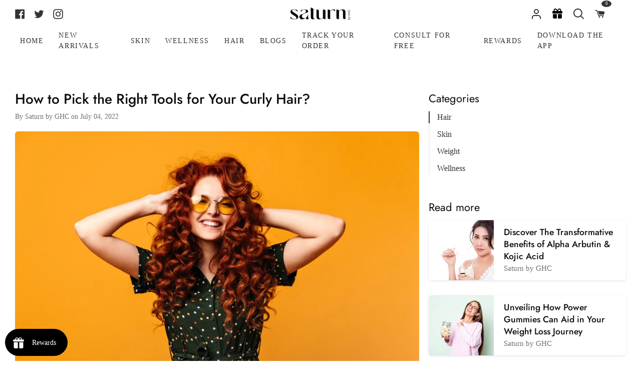

--- FILE ---
content_type: text/css
request_url: https://saturn.health/cdn/shop/t/173/assets/font-settings.css?v=136871507972560385681759333416
body_size: 495
content:
@font-face{font-family:Jost;font-weight:600;font-style:normal;src:url(//saturn.health/cdn/fonts/jost/jost_n6.ec1178db7a7515114a2d84e3dd680832b7af8b99.woff2?h1=c2F0dXJuLmhlYWx0aA&h2=c2F0dXJuLXNhdHVybi5hY2NvdW50Lm15c2hvcGlmeS5jb20&hmac=ff4b3bf9c44f4484b1415cd4b97e9f0af7ed477b6b9087a91c69eade836f241d) format("woff2"),url(//saturn.health/cdn/fonts/jost/jost_n6.b1178bb6bdd3979fef38e103a3816f6980aeaff9.woff?h1=c2F0dXJuLmhlYWx0aA&h2=c2F0dXJuLXNhdHVybi5hY2NvdW50Lm15c2hvcGlmeS5jb20&hmac=c2dd4ba96db5707417cd17e7c83c7f489fc6d6f6e8600b4bcdc49f1ec2fb0539) format("woff")}@font-face{font-family:Jost;font-weight:400;font-style:normal;src:url(//saturn.health/cdn/fonts/jost/jost_n4.d47a1b6347ce4a4c9f437608011273009d91f2b7.woff2?h1=c2F0dXJuLmhlYWx0aA&h2=c2F0dXJuLXNhdHVybi5hY2NvdW50Lm15c2hvcGlmeS5jb20&hmac=73cded4ff39458fa3cb2c9d0d53b9cc992a8e2865b7ed33b44acc39c804aff3d) format("woff2"),url(//saturn.health/cdn/fonts/jost/jost_n4.791c46290e672b3f85c3d1c651ef2efa3819eadd.woff?h1=c2F0dXJuLmhlYWx0aA&h2=c2F0dXJuLXNhdHVybi5hY2NvdW50Lm15c2hvcGlmeS5jb20&hmac=edcb4cea9cef4b608bd37ab60c74e967b194213bd12810a117c0f020a51f82e8) format("woff")}@font-face{font-family:Jost;font-weight:400;font-style:normal;src:url(//saturn.health/cdn/fonts/jost/jost_n4.d47a1b6347ce4a4c9f437608011273009d91f2b7.woff2?h1=c2F0dXJuLmhlYWx0aA&h2=c2F0dXJuLXNhdHVybi5hY2NvdW50Lm15c2hvcGlmeS5jb20&hmac=73cded4ff39458fa3cb2c9d0d53b9cc992a8e2865b7ed33b44acc39c804aff3d) format("woff2"),url(//saturn.health/cdn/fonts/jost/jost_n4.791c46290e672b3f85c3d1c651ef2efa3819eadd.woff?h1=c2F0dXJuLmhlYWx0aA&h2=c2F0dXJuLXNhdHVybi5hY2NvdW50Lm15c2hvcGlmeS5jb20&hmac=edcb4cea9cef4b608bd37ab60c74e967b194213bd12810a117c0f020a51f82e8) format("woff")}@font-face{font-family:Jost;font-weight:600;font-style:normal;src:url(//saturn.health/cdn/fonts/jost/jost_n6.ec1178db7a7515114a2d84e3dd680832b7af8b99.woff2?h1=c2F0dXJuLmhlYWx0aA&h2=c2F0dXJuLXNhdHVybi5hY2NvdW50Lm15c2hvcGlmeS5jb20&hmac=ff4b3bf9c44f4484b1415cd4b97e9f0af7ed477b6b9087a91c69eade836f241d) format("woff2"),url(//saturn.health/cdn/fonts/jost/jost_n6.b1178bb6bdd3979fef38e103a3816f6980aeaff9.woff?h1=c2F0dXJuLmhlYWx0aA&h2=c2F0dXJuLXNhdHVybi5hY2NvdW50Lm15c2hvcGlmeS5jb20&hmac=c2dd4ba96db5707417cd17e7c83c7f489fc6d6f6e8600b4bcdc49f1ec2fb0539) format("woff")}@font-face{font-family:Jost;font-weight:500;font-style:normal;src:url(//saturn.health/cdn/fonts/jost/jost_n5.7c8497861ffd15f4e1284cd221f14658b0e95d61.woff2?h1=c2F0dXJuLmhlYWx0aA&h2=c2F0dXJuLXNhdHVybi5hY2NvdW50Lm15c2hvcGlmeS5jb20&hmac=233041989575f29b1dd2d95abf75dd6720c3bfe7587a340b2850ee8e289abfec) format("woff2"),url(//saturn.health/cdn/fonts/jost/jost_n5.fb6a06896db583cc2df5ba1b30d9c04383119dd9.woff?h1=c2F0dXJuLmhlYWx0aA&h2=c2F0dXJuLXNhdHVybi5hY2NvdW50Lm15c2hvcGlmeS5jb20&hmac=1555c8bf34a7d6141e053e337731a8213e6cd0c01b2db7744353f7329d251b3d) format("woff")}@font-face{font-family:Jost;font-weight:700;font-style:normal;src:url(//saturn.health/cdn/fonts/jost/jost_n7.921dc18c13fa0b0c94c5e2517ffe06139c3615a3.woff2?h1=c2F0dXJuLmhlYWx0aA&h2=c2F0dXJuLXNhdHVybi5hY2NvdW50Lm15c2hvcGlmeS5jb20&hmac=275612c853292cc7fbd7849cb3093a485284ce84552ea0a9717fa9f1c11de00e) format("woff2"),url(//saturn.health/cdn/fonts/jost/jost_n7.cbfc16c98c1e195f46c536e775e4e959c5f2f22b.woff?h1=c2F0dXJuLmhlYWx0aA&h2=c2F0dXJuLXNhdHVybi5hY2NvdW50Lm15c2hvcGlmeS5jb20&hmac=c869262ddc4fc89760f096e85ff826aa39f5becbd98be2c07fd4c3e9a3a55fd6) format("woff")}@font-face{font-family:Jost;font-weight:500;font-style:normal;src:url(//saturn.health/cdn/fonts/jost/jost_n5.7c8497861ffd15f4e1284cd221f14658b0e95d61.woff2?h1=c2F0dXJuLmhlYWx0aA&h2=c2F0dXJuLXNhdHVybi5hY2NvdW50Lm15c2hvcGlmeS5jb20&hmac=233041989575f29b1dd2d95abf75dd6720c3bfe7587a340b2850ee8e289abfec) format("woff2"),url(//saturn.health/cdn/fonts/jost/jost_n5.fb6a06896db583cc2df5ba1b30d9c04383119dd9.woff?h1=c2F0dXJuLmhlYWx0aA&h2=c2F0dXJuLXNhdHVybi5hY2NvdW50Lm15c2hvcGlmeS5jb20&hmac=1555c8bf34a7d6141e053e337731a8213e6cd0c01b2db7744353f7329d251b3d) format("woff")}@font-face{font-family:Jost;font-weight:400;font-style:italic;font-display:swap;src:url(//saturn.health/cdn/fonts/jost/jost_i4.b690098389649750ada222b9763d55796c5283a5.woff2?h1=c2F0dXJuLmhlYWx0aA&h2=c2F0dXJuLXNhdHVybi5hY2NvdW50Lm15c2hvcGlmeS5jb20&hmac=2f2824824942568edfd2ac378388d3af6028b73882d8d2f6ac07d7f41c258461) format("woff2"),url(//saturn.health/cdn/fonts/jost/jost_i4.fd766415a47e50b9e391ae7ec04e2ae25e7e28b0.woff?h1=c2F0dXJuLmhlYWx0aA&h2=c2F0dXJuLXNhdHVybi5hY2NvdW50Lm15c2hvcGlmeS5jb20&hmac=d6489355a65a9f53358bf879c20097713919c220fb3c4bb1ce04c9ed5e62fa4e) format("woff")}@font-face{font-family:Jost;font-weight:500;font-style:italic;font-display:swap;src:url(//saturn.health/cdn/fonts/jost/jost_i5.a6c7dbde35f2b89f8461eacda9350127566e5d51.woff2?h1=c2F0dXJuLmhlYWx0aA&h2=c2F0dXJuLXNhdHVybi5hY2NvdW50Lm15c2hvcGlmeS5jb20&hmac=a8369aea9d88372391c099439c058ae6e3af37e5a229bb1fa66afa933e1fb831) format("woff2"),url(//saturn.health/cdn/fonts/jost/jost_i5.2b58baee736487eede6bcdb523ca85eea2418357.woff?h1=c2F0dXJuLmhlYWx0aA&h2=c2F0dXJuLXNhdHVybi5hY2NvdW50Lm15c2hvcGlmeS5jb20&hmac=86a8165442360fc1ceb81b41149c2ac63fa6310cc4d9d17586755d6a4b77177a) format("woff")}@font-face{font-family:Jost;font-weight:600;font-style:italic;font-display:swap;src:url(//saturn.health/cdn/fonts/jost/jost_i6.9af7e5f39e3a108c08f24047a4276332d9d7b85e.woff2?h1=c2F0dXJuLmhlYWx0aA&h2=c2F0dXJuLXNhdHVybi5hY2NvdW50Lm15c2hvcGlmeS5jb20&hmac=2accd71c5432c55de547ea7fe9692bf9c4233c39ec0c7b591b10fba3b43c69fc) format("woff2"),url(//saturn.health/cdn/fonts/jost/jost_i6.2bf310262638f998ed206777ce0b9a3b98b6fe92.woff?h1=c2F0dXJuLmhlYWx0aA&h2=c2F0dXJuLXNhdHVybi5hY2NvdW50Lm15c2hvcGlmeS5jb20&hmac=3435f49e1d21350269a5a7791eaddb0f2cecb6661264b828aef390bfdce55e42) format("woff")}@font-face{font-family:Jost;font-weight:600;font-style:italic;font-display:swap;src:url(//saturn.health/cdn/fonts/jost/jost_i6.9af7e5f39e3a108c08f24047a4276332d9d7b85e.woff2?h1=c2F0dXJuLmhlYWx0aA&h2=c2F0dXJuLXNhdHVybi5hY2NvdW50Lm15c2hvcGlmeS5jb20&hmac=2accd71c5432c55de547ea7fe9692bf9c4233c39ec0c7b591b10fba3b43c69fc) format("woff2"),url(//saturn.health/cdn/fonts/jost/jost_i6.2bf310262638f998ed206777ce0b9a3b98b6fe92.woff?h1=c2F0dXJuLmhlYWx0aA&h2=c2F0dXJuLXNhdHVybi5hY2NvdW50Lm15c2hvcGlmeS5jb20&hmac=3435f49e1d21350269a5a7791eaddb0f2cecb6661264b828aef390bfdce55e42) format("woff")}@font-face{font-family:Jost;font-weight:700;font-style:italic;font-display:swap;src:url(//saturn.health/cdn/fonts/jost/jost_i7.d8201b854e41e19d7ed9b1a31fe4fe71deea6d3f.woff2?h1=c2F0dXJuLmhlYWx0aA&h2=c2F0dXJuLXNhdHVybi5hY2NvdW50Lm15c2hvcGlmeS5jb20&hmac=9d44f944123c7a23ace6780cc1401f50f6d5af23cf4d6917a617c12a8328d161) format("woff2"),url(//saturn.health/cdn/fonts/jost/jost_i7.eae515c34e26b6c853efddc3fc0c552e0de63757.woff?h1=c2F0dXJuLmhlYWx0aA&h2=c2F0dXJuLXNhdHVybi5hY2NvdW50Lm15c2hvcGlmeS5jb20&hmac=c409cb107c0e4a53b8eb64a850179a55953144ad65f59235d9a826451cbf288e) format("woff")}
/*# sourceMappingURL=/cdn/shop/t/173/assets/font-settings.css.map?v=136871507972560385681759333416 */


--- FILE ---
content_type: text/javascript
request_url: https://sftp.sgp1.cdn.digitaloceanspaces.com/ajax/js_shop_ify_medium.js
body_size: 1370
content:
var rdvClid = document.getElementById('rdvScript').getAttribute('data-origin');
var ict2 = document.getElementById('rdvScript').getAttribute('data-ct');
var ict = 30;
var orders =0;
if (ict2) ict = ict2;
var iclid = 'tkClid';
if (rdvClid) iclid = rdvClid;
var clickidInValue = '';
var sourceInValue = '';
function getInUrlParameter(sParam = 'irclid') {
    var sPageURL = decodeURIComponent(window.location.search.substring(1)),
      sURLVariables = sPageURL.split('&'),
      sParameterName,
      i;
    for (i = 0; i < sURLVariables.length; i++) {
        sParameterName = sURLVariables[i].split('=');

        if (sParameterName[0] === sParam) {
            return sParameterName[1] === undefined ? true : sParameterName[1];
        }
    }
}
function setInClickIDValue(
  name = iclid,
  value = getInUrlParameter(),
  exp_days = ict,
) {
    var d = new Date();
    d.setTime(d.getTime() + exp_days * 24 * 60 * 60 * 1000);
    var expires = 'expires=' + d.toGMTString();
    document.cookie = name + '=' + value + ';' + expires + ';path=/';
}
function getInClickIDValue(name = iclid) {
    var cname = name + '=';
    var decodedCookie = decodeURIComponent(document.cookie);
    var ca = decodedCookie.split(';');
    for (var i = 0; i < ca.length; i++) {
        var c = ca[i];
        while (c.charAt(0) == ' ') {
            c = c.substring(1);
        }
        if (c.indexOf(cname) == 0) {
            return c.substring(cname.length, c.length);
        }
    }
    return '';
}
function checkInCookie() {
    var iclkid = getInClickIDValue();
    if (iclkid !== '') {
        var itrackParam = getInUrlParameter();
        if (itrackParam !== undefined) {
            if (iclkid != getInUrlParameter()) {
                setInClickIDValue();
            }
        }
    } else {
        setInClickIDValue();
    }
    clickidInValue = getInClickIDValue();
}
checkInCookie();
console.log(clickidInValue);

function getOrderNumber(orderNum) {
    var iOrders = getInClickIDValue('orderNumber');
    if (iOrders !== '') {
        console.log(orderNum);
        console.log('{{ customer.orders_count }}');
        if (orderNum !== undefined) {
            if (iOrders != orderNum) {
                setInClickIDValue('orderNumber',orderNum);
            }
        }
    } else {
        setInClickIDValue('orderNumber',orderNum);
    }
}

function checkInSourece(){
    var isource = getInClickIDValue('tSource');
    var isourceParam = getInUrlParameter('utm_medium');
    if (isource !== '') {
        if (isourceParam !== undefined) {
            if (isource != getInUrlParameter('utm_medium')) {
                setInClickIDValue('tSource',isourceParam);
            }
        }
    } else {
        setInClickIDValue('tSource',getInUrlParameter('utm_medium'));
    }
    sourceInValue = getInClickIDValue('tSource');
}

orders = getInClickIDValue('orderNumber');
console.log(orders);
checkInSourece();
source = getInClickIDValue('tSource');
console.log(source);
function getProductData({
                               domain,
                               offerId,
                               txnID,
                               amount = 0,
                               conditions = [],
                               product_info = null,
                               extra_info = null,
                               sub_order_id = '',
                               coupon_code = ''
                           }) {
    if (clickidInValue !== '') {
        if (clickidInValue !== 'undefined') {
            if(sourceInValue == 'affiliate'){
                var slabs = JSON.stringify({"conditions":conditions});
                var xhr = new XMLHttpRequest();
                xhr.open(
                  'POST',
                  domain +
                  '/callback?offer_id=' +
                  offerId +
                  '&clk_id=' +
                    clickidInValue +
                  '&sale_amount=' +
                  amount +
                  '&txn_id=' +
                  txnID +
                  '&product_info=' +
                  encodeURIComponent(product_info) +
                  '&extra_info=' +
                  encodeURIComponent(extra_info)+
                  '&sub_order_id=' +
                  sub_order_id +
                  '&coupon_code=' + encodeURIComponent(coupon_code)
                );
    
                xhr.setRequestHeader("Content-Type", "application/json");
                xhr.onload = function () {
                    if (xhr.status === 200 || xhr.status === 201) {
                        console.log(xhr.responseText);
                    } else {
                        console.log('Request failed.  Returned status of ' + xhr.status);
                    }
                };
                xhr.send(slabs);
            }
        }
    }
}